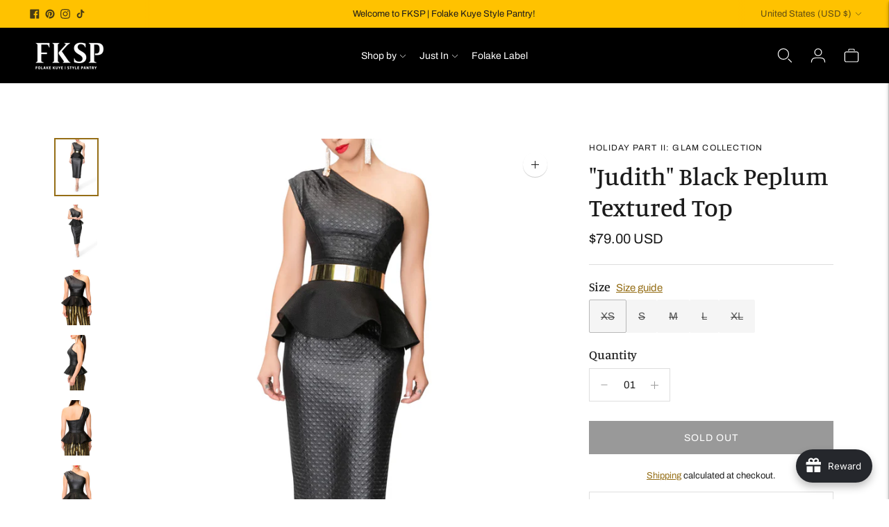

--- FILE ---
content_type: text/javascript; charset=utf-8
request_url: https://shopfksp.com/products/judith-black-peplum-textured-top.js
body_size: 851
content:
{"id":1569661321306,"title":"\"Judith\" Black Peplum Textured Top","handle":"judith-black-peplum-textured-top","description":"\u003cp\u003e\"Judith\" joins the party of FKSP one shoulder peplum tops and she definitely holds her own. The double diamond textured fabric has stretch to ease movement and hug the body. The mesh peplum holds structure well and helps to break the streamlined look when paired with a skirt, dress pants or your favorite jeans. \"Judith\" helps create memorable looks and can work her way into any outfit our outing with finesse.\u003c\/p\u003e\n\u003cdiv class=\"short-description\"\u003e\n\u003cdiv class=\"short-description\"\u003e\n\u003cul\u003e\n\u003cli\u003eTop length is approximately 23\" (all measurements taken from size XS)\u003c\/li\u003e\n\u003cli\u003eBust: 33\", Waist: 26\" (please refer to \u003cstrong\u003e\u003ca href=\"https:\/\/shopfksp.com\/pages\/sizing-chart\" target=\"_blank\" title=\"FKSP Size Chart\" rel=\"noopener noreferrer\"\u003eour updated size chart\u003c\/a\u003e\u003c\/strong\u003e)\u003c\/li\u003e\n\u003cli\u003eHidden back zipper\u003c\/li\u003e\n\u003cli\u003eNicely draped\u003c\/li\u003e\n\u003cli\u003eFlattering fit\u003c\/li\u003e\n\u003cli\u003eModel is 5'8 and wearing a size XS\u003c\/li\u003e\n\u003cli\u003eDry clean only\u003c\/li\u003e\n\u003cli\u003eMade in Los Angeles\u003c\/li\u003e\n\u003c\/ul\u003e\n\u003c\/div\u003e\n\u003c\/div\u003e","published_at":"2018-11-28T20:02:00-08:00","created_at":"2018-11-15T16:09:20-08:00","vendor":"FKSP","type":"Top","tags":["bis-hidden","black peplum top","black top","peplum","peplum top","top"],"price":7900,"price_min":7900,"price_max":7900,"available":false,"price_varies":false,"compare_at_price":null,"compare_at_price_min":0,"compare_at_price_max":0,"compare_at_price_varies":false,"variants":[{"id":15420352692314,"title":"XS","option1":"XS","option2":null,"option3":null,"sku":"FKSP-1100-BLCK-TXTR-PEPTOP-XS","requires_shipping":true,"taxable":true,"featured_image":null,"available":false,"name":"\"Judith\" Black Peplum Textured Top - XS","public_title":"XS","options":["XS"],"price":7900,"weight":162,"compare_at_price":null,"inventory_management":"shopify","barcode":"","requires_selling_plan":false,"selling_plan_allocations":[]},{"id":15420352725082,"title":"S","option1":"S","option2":null,"option3":null,"sku":"FKSP-1100-BLCK-TXTR-PEPTOP-S","requires_shipping":true,"taxable":true,"featured_image":null,"available":false,"name":"\"Judith\" Black Peplum Textured Top - S","public_title":"S","options":["S"],"price":7900,"weight":167,"compare_at_price":null,"inventory_management":"shopify","barcode":"","requires_selling_plan":false,"selling_plan_allocations":[]},{"id":15420352757850,"title":"M","option1":"M","option2":null,"option3":null,"sku":"FKSP-1100-BLCK-TXTR-PEPTOP-M","requires_shipping":true,"taxable":true,"featured_image":null,"available":false,"name":"\"Judith\" Black Peplum Textured Top - M","public_title":"M","options":["M"],"price":7900,"weight":176,"compare_at_price":null,"inventory_management":"shopify","barcode":"","requires_selling_plan":false,"selling_plan_allocations":[]},{"id":15420352790618,"title":"L","option1":"L","option2":null,"option3":null,"sku":"FKSP-1100-BLCK-TXTR-PEPTOP-L","requires_shipping":true,"taxable":true,"featured_image":null,"available":false,"name":"\"Judith\" Black Peplum Textured Top - L","public_title":"L","options":["L"],"price":7900,"weight":181,"compare_at_price":null,"inventory_management":"shopify","barcode":"","requires_selling_plan":false,"selling_plan_allocations":[]},{"id":15420352823386,"title":"XL","option1":"XL","option2":null,"option3":null,"sku":"FKSP-1100-BLCK-TXTR-PEPTOP-XL","requires_shipping":true,"taxable":true,"featured_image":null,"available":false,"name":"\"Judith\" Black Peplum Textured Top - XL","public_title":"XL","options":["XL"],"price":7900,"weight":193,"compare_at_price":null,"inventory_management":"shopify","barcode":"","requires_selling_plan":false,"selling_plan_allocations":[]}],"images":["\/\/cdn.shopify.com\/s\/files\/1\/2383\/2771\/products\/FKSP-0321.jpg?v=1542674613","\/\/cdn.shopify.com\/s\/files\/1\/2383\/2771\/products\/FKSP-0226.jpg?v=1542674613","\/\/cdn.shopify.com\/s\/files\/1\/2383\/2771\/products\/FKSP-0158.jpg?v=1542674613","\/\/cdn.shopify.com\/s\/files\/1\/2383\/2771\/products\/FKSP-0160_1.jpg?v=1542674613","\/\/cdn.shopify.com\/s\/files\/1\/2383\/2771\/products\/FKSP-0163_1.jpg?v=1542674613","\/\/cdn.shopify.com\/s\/files\/1\/2383\/2771\/products\/FKSP-0168_1.jpg?v=1542674613"],"featured_image":"\/\/cdn.shopify.com\/s\/files\/1\/2383\/2771\/products\/FKSP-0321.jpg?v=1542674613","options":[{"name":"Size","position":1,"values":["XS","S","M","L","XL"]}],"url":"\/products\/judith-black-peplum-textured-top","media":[{"alt":null,"id":927917801562,"position":1,"preview_image":{"aspect_ratio":0.75,"height":4000,"width":3000,"src":"https:\/\/cdn.shopify.com\/s\/files\/1\/2383\/2771\/products\/FKSP-0321.jpg?v=1542674613"},"aspect_ratio":0.75,"height":4000,"media_type":"image","src":"https:\/\/cdn.shopify.com\/s\/files\/1\/2383\/2771\/products\/FKSP-0321.jpg?v=1542674613","width":3000},{"alt":null,"id":927917473882,"position":2,"preview_image":{"aspect_ratio":0.75,"height":4000,"width":3000,"src":"https:\/\/cdn.shopify.com\/s\/files\/1\/2383\/2771\/products\/FKSP-0226.jpg?v=1542674613"},"aspect_ratio":0.75,"height":4000,"media_type":"image","src":"https:\/\/cdn.shopify.com\/s\/files\/1\/2383\/2771\/products\/FKSP-0226.jpg?v=1542674613","width":3000},{"alt":null,"id":927916785754,"position":3,"preview_image":{"aspect_ratio":0.75,"height":4000,"width":3000,"src":"https:\/\/cdn.shopify.com\/s\/files\/1\/2383\/2771\/products\/FKSP-0158.jpg?v=1542674613"},"aspect_ratio":0.75,"height":4000,"media_type":"image","src":"https:\/\/cdn.shopify.com\/s\/files\/1\/2383\/2771\/products\/FKSP-0158.jpg?v=1542674613","width":3000},{"alt":null,"id":927917015130,"position":4,"preview_image":{"aspect_ratio":0.75,"height":4000,"width":3000,"src":"https:\/\/cdn.shopify.com\/s\/files\/1\/2383\/2771\/products\/FKSP-0160_1.jpg?v=1542674613"},"aspect_ratio":0.75,"height":4000,"media_type":"image","src":"https:\/\/cdn.shopify.com\/s\/files\/1\/2383\/2771\/products\/FKSP-0160_1.jpg?v=1542674613","width":3000},{"alt":null,"id":927917080666,"position":5,"preview_image":{"aspect_ratio":0.75,"height":4000,"width":3000,"src":"https:\/\/cdn.shopify.com\/s\/files\/1\/2383\/2771\/products\/FKSP-0163_1.jpg?v=1542674613"},"aspect_ratio":0.75,"height":4000,"media_type":"image","src":"https:\/\/cdn.shopify.com\/s\/files\/1\/2383\/2771\/products\/FKSP-0163_1.jpg?v=1542674613","width":3000},{"alt":null,"id":927917211738,"position":6,"preview_image":{"aspect_ratio":0.75,"height":4000,"width":3000,"src":"https:\/\/cdn.shopify.com\/s\/files\/1\/2383\/2771\/products\/FKSP-0168_1.jpg?v=1542674613"},"aspect_ratio":0.75,"height":4000,"media_type":"image","src":"https:\/\/cdn.shopify.com\/s\/files\/1\/2383\/2771\/products\/FKSP-0168_1.jpg?v=1542674613","width":3000}],"requires_selling_plan":false,"selling_plan_groups":[]}